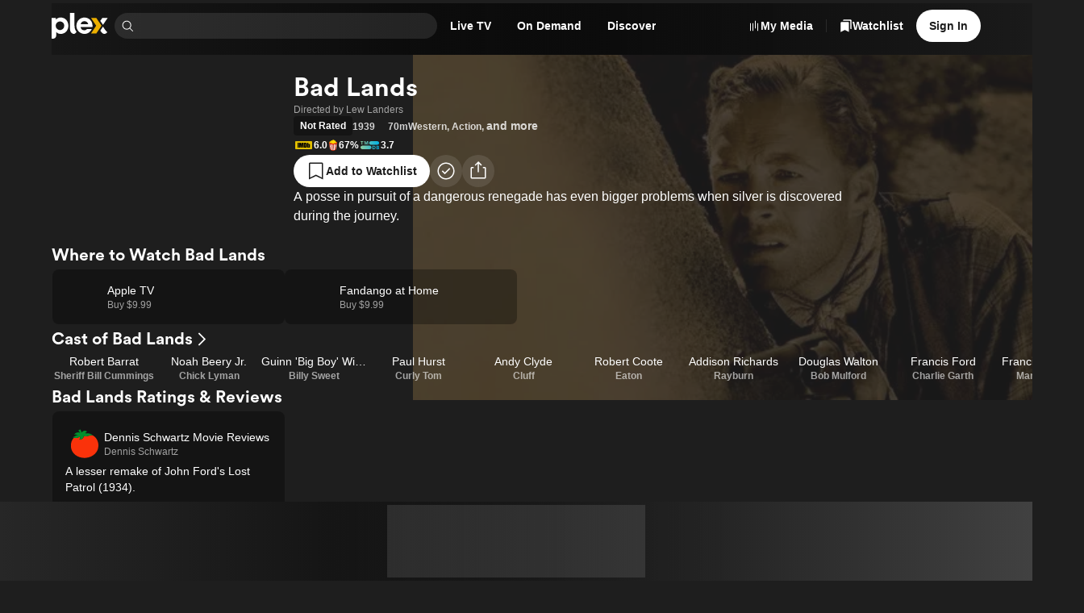

--- FILE ---
content_type: text/javascript
request_url: https://watch.plex.tv/_next/static/chunks/3dbee56f94ddfd6e.js
body_size: 7827
content:
(globalThis.TURBOPACK||(globalThis.TURBOPACK=[])).push(["object"==typeof document?document.currentScript:void 0,419727,e=>{"use strict";var t=e.i(977052),r=e=>e instanceof Date,i=e=>null==e,a=e=>!i(e)&&!Array.isArray(e)&&"object"==typeof e&&!r(e),s="undefined"!=typeof window&&void 0!==window.HTMLElement&&"undefined"!=typeof document;function l(e){let t,r=Array.isArray(e),i="undefined"!=typeof FileList&&e instanceof FileList;if(e instanceof Date)t=new Date(e);else if(e instanceof Set)t=new Set(e);else{let o;if(!(!(s&&(e instanceof Blob||i))&&(r||a(e))))return e;if(t=r?[]:{},r||a(o=e.constructor&&e.constructor.prototype)&&o.hasOwnProperty("isPrototypeOf"))for(let r in e)e.hasOwnProperty(r)&&(t[r]=l(e[r]));else t=e}return t}var o=e=>Array.isArray(e)?e.filter(Boolean):[],n=e=>void 0===e,u=(e,t,r)=>{if(!t||!a(e))return r;let s=o(t.split(/[,[\].]+?/)).reduce((e,t)=>i(e)?e:e[t],e);return n(s)||s===e?n(e[t])?r:e[t]:s},d=e=>o(e.replace(/["|']|\]/g,"").split(/\.|\[/)),f=(e,t,r)=>{let i=-1,s=/^\w*$/.test(t)?[t]:d(t),l=s.length,o=l-1;for(;++i<l;){let t=s[i],l=r;if(i!==o){let r=e[t];l=a(r)||Array.isArray(r)?r:isNaN(+s[i+1])?{}:[]}if("__proto__"===t||"constructor"===t||"prototype"===t)return;e[t]=l,e=e[t]}};let y="onChange",c="onSubmit",m="maxLength",p="minLength",h="pattern",v="required";t.default.createContext(null);let b="undefined"!=typeof window?t.useLayoutEffect:t.useEffect;var g=(e,t,r,i,a)=>t?{...r[e],types:{...r[e]&&r[e].types?r[e].types:{},[i]:a||!0}}:{},V=e=>Array.isArray(e)?e:[e],_=()=>{let e=[];return{get observers(){return e},next:t=>{for(let r of e)r.next&&r.next(t)},subscribe:t=>(e.push(t),{unsubscribe:()=>{e=e.filter(e=>e!==t)}}),unsubscribe:()=>{e=[]}}},A=e=>i(e)||"object"!=typeof e;function F(e,t){if(A(e)||A(t))return e===t;if(r(e)&&r(t))return e.getTime()===t.getTime();let i=Object.keys(e),s=Object.keys(t);if(i.length!==s.length)return!1;for(let l of i){let i=e[l];if(!s.includes(l))return!1;if("ref"!==l){let e=t[l];if(r(i)&&r(e)||a(i)&&a(e)||Array.isArray(i)&&Array.isArray(e)?!F(i,e):i!==e)return!1}}return!0}var w=e=>a(e)&&!Object.keys(e).length,x=e=>"function"==typeof e,S=e=>{if(!s)return!1;let t=e?e.ownerDocument:0;return e instanceof(t&&t.defaultView?t.defaultView.HTMLElement:HTMLElement)},k=e=>S(e)&&e.isConnected;function D(e,t){let r=Array.isArray(t)?t:/^\w*$/.test(t)?[t]:d(t),i=1===r.length?e:function(e,t){let r=t.slice(0,-1).length,i=0;for(;i<r;)e=n(e)?i++:e[t[i++]];return e}(e,r),s=r.length-1,l=r[s];return i&&delete i[l],0!==s&&(a(i)&&w(i)||Array.isArray(i)&&function(e){for(let t in e)if(e.hasOwnProperty(t)&&!n(e[t]))return!1;return!0}(i))&&D(e,r.slice(0,-1)),e}var O=e=>{for(let t in e)if(x(e[t]))return!0;return!1};function E(e,t={}){let r=Array.isArray(e);if(a(e)||r)for(let r in e)Array.isArray(e[r])||a(e[r])&&!O(e[r])?(t[r]=Array.isArray(e[r])?[]:{},E(e[r],t[r])):i(e[r])||(t[r]=!0);return t}var C=(e,t)=>(function e(t,r,s){let l=Array.isArray(t);if(a(t)||l)for(let l in t)Array.isArray(t[l])||a(t[l])&&!O(t[l])?n(r)||A(s[l])?s[l]=Array.isArray(t[l])?E(t[l],[]):{...E(t[l])}:e(t[l],i(r)?{}:r[l],s[l]):s[l]=!F(t[l],r[l]);return s})(e,t,E(t));let T={value:!1,isValid:!1},j={value:!0,isValid:!0};var L=e=>{if(Array.isArray(e)){if(e.length>1){let t=e.filter(e=>e&&e.checked&&!e.disabled).map(e=>e.value);return{value:t,isValid:!!t.length}}return e[0].checked&&!e[0].disabled?e[0].attributes&&!n(e[0].attributes.value)?n(e[0].value)||""===e[0].value?j:{value:e[0].value,isValid:!0}:j:T}return T},B=(e,{valueAsNumber:t,valueAsDate:r,setValueAs:i})=>n(e)?e:t?""===e?NaN:e?+e:e:r&&"string"==typeof e?new Date(e):i?i(e):e;let M={isValid:!1,value:null};var R=e=>Array.isArray(e)?e.reduce((e,t)=>t&&t.checked&&!t.disabled?{isValid:!0,value:t.value}:e,M):M;function N(e){let t=e.ref;return"file"===t.type?t.files:"radio"===t.type?R(e.refs).value:"select-multiple"===t.type?[...t.selectedOptions].map(({value:e})=>e):"checkbox"===t.type?L(e.refs).value:B(n(t.value)?e.ref.value:t.value,e)}var U=e=>n(e)?e:e instanceof RegExp?e.source:a(e)?e.value instanceof RegExp?e.value.source:e.value:e,P=e=>({isOnSubmit:!e||e===c,isOnBlur:"onBlur"===e,isOnChange:e===y,isOnAll:"all"===e,isOnTouch:"onTouched"===e});let q="AsyncFunction";var $=e=>!!e&&!!e.validate&&!!(x(e.validate)&&e.validate.constructor.name===q||a(e.validate)&&Object.values(e.validate).find(e=>e.constructor.name===q)),I=(e,t,r)=>!r&&(t.watchAll||t.watch.has(e)||[...t.watch].some(t=>e.startsWith(t)&&/^\.\w+/.test(e.slice(t.length))));let W=(e,t,r,i)=>{for(let s of r||Object.keys(e)){let r=u(e,s);if(r){let{_f:e,...l}=r;if(e){if(e.refs&&e.refs[0]&&t(e.refs[0],s)&&!i)return!0;else if(e.ref&&t(e.ref,e.name)&&!i)return!0;else if(W(l,t))break}else if(a(l)&&W(l,t))break}}};function H(e,t,r){let i=u(e,r);if(i||/^\w*$/.test(r))return{error:i,name:r};let a=r.split(".");for(;a.length;){let i=a.join("."),s=u(t,i),l=u(e,i);if(s&&!Array.isArray(s)&&r!==i)break;if(l&&l.type)return{name:i,error:l};a.pop()}return{name:r}}var K=(e,t,r)=>{let i=V(u(e,r));return f(i,"root",t[r]),f(e,r,i),e},z=e=>"string"==typeof e;function G(e,t,r="validate"){if(z(e)||Array.isArray(e)&&e.every(z)||"boolean"==typeof e&&!e)return{type:r,message:z(e)?e:"",ref:t}}var J=e=>!a(e)||e instanceof RegExp?{value:e,message:""}:e,Q=async(e,t,r,s,l,o)=>{let{ref:d,refs:f,required:y,maxLength:c,minLength:b,min:V,max:_,pattern:A,validate:F,name:k,valueAsNumber:D,mount:O}=e._f,E=u(r,k);if(!O||t.has(k))return{};let C=f?f[0]:d,T=e=>{l&&C.reportValidity&&(C.setCustomValidity("boolean"==typeof e?"":e||""),C.reportValidity())},j={},B="radio"===d.type,M="checkbox"===d.type,N=(D||"file"===d.type)&&n(d.value)&&n(E)||S(d)&&""===d.value||""===E||Array.isArray(E)&&!E.length,U=g.bind(null,k,s,j),P=(e,t,r,i=m,a=p)=>{let s=e?t:r;j[k]={type:e?i:a,message:s,ref:d,...U(e?i:a,s)}};if(o?!Array.isArray(E)||!E.length:y&&(!(B||M)&&(N||i(E))||"boolean"==typeof E&&!E||M&&!L(f).isValid||B&&!R(f).isValid)){let{value:e,message:t}=z(y)?{value:!!y,message:y}:J(y);if(e&&(j[k]={type:v,message:t,ref:C,...U(v,t)},!s))return T(t),j}if(!N&&(!i(V)||!i(_))){let e,t,r=J(_),a=J(V);if(i(E)||isNaN(E)){let i=d.valueAsDate||new Date(E),s=e=>new Date(new Date().toDateString()+" "+e),l="time"==d.type,o="week"==d.type;"string"==typeof r.value&&E&&(e=l?s(E)>s(r.value):o?E>r.value:i>new Date(r.value)),"string"==typeof a.value&&E&&(t=l?s(E)<s(a.value):o?E<a.value:i<new Date(a.value))}else{let s=d.valueAsNumber||(E?+E:E);i(r.value)||(e=s>r.value),i(a.value)||(t=s<a.value)}if((e||t)&&(P(!!e,r.message,a.message,"max","min"),!s))return T(j[k].message),j}if((c||b)&&!N&&("string"==typeof E||o&&Array.isArray(E))){let e=J(c),t=J(b),r=!i(e.value)&&E.length>+e.value,a=!i(t.value)&&E.length<+t.value;if((r||a)&&(P(r,e.message,t.message),!s))return T(j[k].message),j}if(A&&!N&&"string"==typeof E){let{value:e,message:t}=J(A);if(e instanceof RegExp&&!E.match(e)&&(j[k]={type:h,message:t,ref:d,...U(h,t)},!s))return T(t),j}if(F){if(x(F)){let e=G(await F(E,r),C);if(e&&(j[k]={...e,...U("validate",e.message)},!s))return T(e.message),j}else if(a(F)){let e={};for(let t in F){if(!w(e)&&!s)break;let i=G(await F[t](E,r),C,t);i&&(e={...i,...U(t,i.message)},T(i.message),s&&(j[k]=e))}if(!w(e)&&(j[k]={ref:C,...e},!s))return j}}return T(!0),j};let X={mode:c,reValidateMode:y,shouldFocusError:!0};function Y(e={}){let d=t.default.useRef(void 0),y=t.default.useRef(void 0),[c,m]=t.default.useState({isDirty:!1,isValidating:!1,isLoading:x(e.defaultValues),isSubmitted:!1,isSubmitting:!1,isSubmitSuccessful:!1,isValid:!1,submitCount:0,dirtyFields:{},touchedFields:{},validatingFields:{},errors:e.errors||{},disabled:e.disabled||!1,isReady:!1,defaultValues:x(e.defaultValues)?void 0:e.defaultValues});!d.current&&(d.current={...e.formControl?e.formControl:function(e={}){let t,d={...X,...e},y={submitCount:0,isDirty:!1,isReady:!1,isLoading:x(d.defaultValues),isValidating:!1,isSubmitted:!1,isSubmitting:!1,isSubmitSuccessful:!1,isValid:!1,touchedFields:{},dirtyFields:{},validatingFields:{},errors:d.errors||{},disabled:d.disabled||!1},c={},m=(a(d.defaultValues)||a(d.values))&&l(d.defaultValues||d.values)||{},p=d.shouldUnregister?{}:l(m),h={action:!1,mount:!1,watch:!1},v={mount:new Set,disabled:new Set,unMount:new Set,array:new Set,watch:new Set},b=0,g={isDirty:!1,dirtyFields:!1,validatingFields:!1,touchedFields:!1,isValidating:!1,isValid:!1,errors:!1},A={...g},O={array:_(),state:_()},E="all"===d.criteriaMode,T=async e=>{if(!d.disabled&&(g.isValid||A.isValid||e)){let e=d.resolver?w((await R()).errors):await z(c,!0);e!==y.isValid&&O.state.next({isValid:e})}},j=(e,t)=>{!d.disabled&&(g.isValidating||g.validatingFields||A.isValidating||A.validatingFields)&&((e||Array.from(v.mount)).forEach(e=>{e&&(t?f(y.validatingFields,e,t):D(y.validatingFields,e))}),O.state.next({validatingFields:y.validatingFields,isValidating:!w(y.validatingFields)}))},L=(e,t,r,i)=>{let a=u(c,e);if(a){let s=u(p,e,n(r)?u(m,e):r);n(s)||i&&i.defaultChecked||t?f(p,e,t?s:N(a._f)):Y(e,s),h.mount&&T()}},M=(e,t,r,i,a)=>{let s=!1,l=!1,o={name:e};if(!d.disabled){if(!r||i){(g.isDirty||A.isDirty)&&(l=y.isDirty,y.isDirty=o.isDirty=G(),s=l!==o.isDirty);let r=F(u(m,e),t);l=!!u(y.dirtyFields,e),r?D(y.dirtyFields,e):f(y.dirtyFields,e,!0),o.dirtyFields=y.dirtyFields,s=s||(g.dirtyFields||A.dirtyFields)&&!r!==l}if(r){let t=u(y.touchedFields,e);t||(f(y.touchedFields,e,r),o.touchedFields=y.touchedFields,s=s||(g.touchedFields||A.touchedFields)&&t!==r)}s&&a&&O.state.next(o)}return s?o:{}},R=async e=>{j(e,!0);let t=await d.resolver(p,d.context,((e,t,r,i)=>{let a={};for(let r of e){let e=u(t,r);e&&f(a,r,e._f)}return{criteriaMode:r,names:[...e],fields:a,shouldUseNativeValidation:i}})(e||v.mount,c,d.criteriaMode,d.shouldUseNativeValidation));return j(e),t},q=async e=>{let{errors:t}=await R(e);if(e)for(let r of e){let e=u(t,r);e?f(y.errors,r,e):D(y.errors,r)}else y.errors=t;return t},z=async(e,t,r={valid:!0})=>{for(let i in e){let a=e[i];if(a){let{_f:e,...s}=a;if(e){let s=v.array.has(e.name),l=a._f&&$(a._f);l&&g.validatingFields&&j([i],!0);let o=await Q(a,v.disabled,p,E,d.shouldUseNativeValidation&&!t,s);if(l&&g.validatingFields&&j([i]),o[e.name]&&(r.valid=!1,t))break;t||(u(o,e.name)?s?K(y.errors,o,e.name):f(y.errors,e.name,o[e.name]):D(y.errors,e.name))}w(s)||await z(s,t,r)}}return r.valid},G=(e,t)=>!d.disabled&&(e&&t&&f(p,e,t),!F(ea(),m)),J=(e,t,r)=>{let i,a,s,l,o;return i=e,a=v,s={...h.mount?p:n(t)?m:"string"==typeof e?{[e]:t}:t},l=r,o=t,"string"==typeof i?(l&&a.watch.add(i),u(s,i,o)):Array.isArray(i)?i.map(e=>(l&&a.watch.add(e),u(s,e))):(l&&(a.watchAll=!0),s)},Y=(e,t,r={})=>{let a=u(c,e),s=t;if(a){let r=a._f;r&&(r.disabled||f(p,e,B(t,r)),s=S(r.ref)&&i(t)?"":t,"select-multiple"===r.ref.type?[...r.ref.options].forEach(e=>e.selected=s.includes(e.value)):r.refs?"checkbox"===r.ref.type?r.refs.forEach(e=>{e.defaultChecked&&e.disabled||(Array.isArray(s)?e.checked=!!s.find(t=>t===e.value):e.checked=s===e.value||!!s)}):r.refs.forEach(e=>e.checked=e.value===s):"file"===r.ref.type?r.ref.value="":(r.ref.value=s,r.ref.type||O.state.next({name:e,values:l(p)})))}(r.shouldDirty||r.shouldTouch)&&M(e,s,r.shouldTouch,r.shouldDirty,!0),r.shouldValidate&&ei(e)},Z=(e,t,i)=>{for(let s in t){if(!t.hasOwnProperty(s))return;let l=t[s],o=`${e}.${s}`,n=u(c,o);(v.array.has(e)||a(l)||n&&!n._f)&&!r(l)?Z(o,l,i):Y(o,l,i)}},ee=(e,t,r={})=>{let a=u(c,e),s=v.array.has(e),o=l(t);f(p,e,o),s?(O.array.next({name:e,values:l(p)}),(g.isDirty||g.dirtyFields||A.isDirty||A.dirtyFields)&&r.shouldDirty&&O.state.next({name:e,dirtyFields:C(m,p),isDirty:G(e,o)})):!a||a._f||i(o)?Y(e,o,r):Z(e,o,r),I(e,v)&&O.state.next({...y}),O.state.next({name:h.mount?e:void 0,values:l(p)})},et=async e=>{h.mount=!0;let i=e.target,s=i.name,o=!0,n=u(c,s),m=e=>{o=Number.isNaN(e)||r(e)&&isNaN(e.getTime())||F(e,u(p,s,e))},V=P(d.mode),_=P(d.reValidateMode);if(n){let r,h,P,$,W=i.type?N(n._f):a(r=e)&&r.target?"checkbox"===r.target.type?r.target.checked:r.target.value:r,K="blur"===e.type||"focusout"===e.type,G=!(($=n._f).mount&&($.required||$.min||$.max||$.maxLength||$.minLength||$.pattern||$.validate))&&!d.resolver&&!u(y.errors,s)&&!n._f.deps||(x=K,S=u(y.touchedFields,s),k=y.isSubmitted,C=_,!(L=V).isOnAll&&(!k&&L.isOnTouch?!(S||x):(k?C.isOnBlur:L.isOnBlur)?!x:(k?!C.isOnChange:!L.isOnChange)||x)),J=I(s,v,K);f(p,s,W),K?(n._f.onBlur&&n._f.onBlur(e),t&&t(0)):n._f.onChange&&n._f.onChange(e);let X=M(s,W,K),Y=!w(X)||J;if(K||O.state.next({name:s,type:e.type,values:l(p)}),G)return(g.isValid||A.isValid)&&("onBlur"===d.mode?K&&T():K||T()),Y&&O.state.next({name:s,...J?{}:X});if(!K&&J&&O.state.next({...y}),d.resolver){let{errors:e}=await R([s]);if(m(W),o){let t=H(y.errors,c,s),r=H(e,c,t.name||s);h=r.error,s=r.name,P=w(e)}}else j([s],!0),h=(await Q(n,v.disabled,p,E,d.shouldUseNativeValidation))[s],j([s]),m(W),o&&(h?P=!1:(g.isValid||A.isValid)&&(P=await z(c,!0)));if(o){n._f.deps&&ei(n._f.deps);var x,S,k,C,L,B=s,U=P,q=h;let e=u(y.errors,B),r=(g.isValid||A.isValid)&&"boolean"==typeof U&&y.isValid!==U;if(d.delayError&&q){let e;e=()=>{f(y.errors,B,q),O.state.next({errors:y.errors})},(t=t=>{clearTimeout(b),b=setTimeout(e,t)})(d.delayError)}else clearTimeout(b),t=null,q?f(y.errors,B,q):D(y.errors,B);if((q?!F(e,q):e)||!w(X)||r){let e={...X,...r&&"boolean"==typeof U?{isValid:U}:{},errors:y.errors,name:B};y={...y,...e},O.state.next(e)}}}},er=(e,t)=>{if(u(y.errors,t)&&e.focus)return e.focus(),1},ei=async(e,t={})=>{let r,i,a=V(e);if(d.resolver){let t=await q(n(e)?e:a);r=w(t),i=e?!a.some(e=>u(t,e)):r}else e?((i=(await Promise.all(a.map(async e=>{let t=u(c,e);return await z(t&&t._f?{[e]:t}:t)}))).every(Boolean))||y.isValid)&&T():i=r=await z(c);return O.state.next({..."string"!=typeof e||(g.isValid||A.isValid)&&r!==y.isValid?{}:{name:e},...d.resolver||!e?{isValid:r}:{},errors:y.errors}),t.shouldFocus&&!i&&W(c,er,e?a:v.mount),i},ea=e=>{let t={...h.mount?p:m};return n(e)?t:"string"==typeof e?u(t,e):e.map(e=>u(t,e))},es=(e,t)=>({invalid:!!u((t||y).errors,e),isDirty:!!u((t||y).dirtyFields,e),error:u((t||y).errors,e),isValidating:!!u(y.validatingFields,e),isTouched:!!u((t||y).touchedFields,e)}),el=(e,t,r)=>{let i=(u(c,e,{_f:{}})._f||{}).ref,{ref:a,message:s,type:l,...o}=u(y.errors,e)||{};f(y.errors,e,{...o,...t,ref:i}),O.state.next({name:e,errors:y.errors,isValid:!1}),r&&r.shouldFocus&&i&&i.focus&&i.focus()},eo=e=>O.state.subscribe({next:t=>{let r,i,a;r=e.name,i=t.name,a=e.exact,(!r||!i||r===i||V(r).some(e=>e&&(a?e===i:e.startsWith(i)||i.startsWith(e))))&&((e,t,r,i)=>{r(e);let{name:a,...s}=e;return w(s)||Object.keys(s).length>=Object.keys(t).length||Object.keys(s).find(e=>t[e]===(!i||"all"))})(t,e.formState||g,ep,e.reRenderRoot)&&e.callback({values:{...p},...y,...t})}}).unsubscribe,en=(e,t={})=>{for(let r of e?V(e):v.mount)v.mount.delete(r),v.array.delete(r),t.keepValue||(D(c,r),D(p,r)),t.keepError||D(y.errors,r),t.keepDirty||D(y.dirtyFields,r),t.keepTouched||D(y.touchedFields,r),t.keepIsValidating||D(y.validatingFields,r),d.shouldUnregister||t.keepDefaultValue||D(m,r);O.state.next({values:l(p)}),O.state.next({...y,...!t.keepDirty?{}:{isDirty:G()}}),t.keepIsValid||T()},eu=({disabled:e,name:t})=>{("boolean"==typeof e&&h.mount||e||v.disabled.has(t))&&(e?v.disabled.add(t):v.disabled.delete(t))},ed=(e,t={})=>{let r=u(c,e),i="boolean"==typeof t.disabled||"boolean"==typeof d.disabled;return(f(c,e,{...r||{},_f:{...r&&r._f?r._f:{ref:{name:e}},name:e,mount:!0,...t}}),v.mount.add(e),r)?eu({disabled:"boolean"==typeof t.disabled?t.disabled:d.disabled,name:e}):L(e,!0,t.value),{...i?{disabled:t.disabled||d.disabled}:{},...d.progressive?{required:!!t.required,min:U(t.min),max:U(t.max),minLength:U(t.minLength),maxLength:U(t.maxLength),pattern:U(t.pattern)}:{},name:e,onChange:et,onBlur:et,ref:i=>{if(i){let a;ed(e,t),r=u(c,e);let s=n(i.value)&&i.querySelectorAll&&i.querySelectorAll("input,select,textarea")[0]||i,l="radio"===(a=s).type||"checkbox"===a.type,o=r._f.refs||[];(l?o.find(e=>e===s):s===r._f.ref)||(f(c,e,{_f:{...r._f,...l?{refs:[...o.filter(k),s,...Array.isArray(u(m,e))?[{}]:[]],ref:{type:s.type,name:e}}:{ref:s}}}),L(e,!1,void 0,s))}else{var a;(r=u(c,e,{}))._f&&(r._f.mount=!1),(d.shouldUnregister||t.shouldUnregister)&&(a=v.array,!a.has(e.substring(0,e.search(/\.\d+(\.|$)/))||e)||!h.action)&&v.unMount.add(e)}}}},ef=()=>d.shouldFocusError&&W(c,er,v.mount),ey=(e,t)=>async r=>{let i;r&&(r.preventDefault&&r.preventDefault(),r.persist&&r.persist());let a=l(p);if(O.state.next({isSubmitting:!0}),d.resolver){let{errors:e,values:t}=await R();y.errors=e,a=t}else await z(c);if(v.disabled.size)for(let e of v.disabled)f(a,e,void 0);if(D(y.errors,"root"),w(y.errors)){O.state.next({errors:{}});try{await e(a,r)}catch(e){i=e}}else t&&await t({...y.errors},r),ef(),setTimeout(ef);if(O.state.next({isSubmitted:!0,isSubmitting:!1,isSubmitSuccessful:w(y.errors)&&!i,submitCount:y.submitCount+1,errors:y.errors}),i)throw i},ec=(e,t={})=>{let r=e?l(e):m,i=l(r),a=w(e),o=a?m:i;if(t.keepDefaultValues||(m=r),!t.keepValues){if(t.keepDirtyValues)for(let e of Array.from(new Set([...v.mount,...Object.keys(C(m,p))])))u(y.dirtyFields,e)?f(o,e,u(p,e)):ee(e,u(o,e));else{if(s&&n(e))for(let e of v.mount){let t=u(c,e);if(t&&t._f){let e=Array.isArray(t._f.refs)?t._f.refs[0]:t._f.ref;if(S(e)){let t=e.closest("form");if(t){t.reset();break}}}}for(let e of v.mount)ee(e,u(o,e))}p=l(o),O.array.next({values:{...o}}),O.state.next({values:{...o}})}v={mount:t.keepDirtyValues?v.mount:new Set,unMount:new Set,array:new Set,disabled:new Set,watch:new Set,watchAll:!1,focus:""},h.mount=!g.isValid||!!t.keepIsValid||!!t.keepDirtyValues,h.watch=!!d.shouldUnregister,O.state.next({submitCount:t.keepSubmitCount?y.submitCount:0,isDirty:!a&&(t.keepDirty?y.isDirty:!!(t.keepDefaultValues&&!F(e,m))),isSubmitted:!!t.keepIsSubmitted&&y.isSubmitted,dirtyFields:a?{}:t.keepDirtyValues?t.keepDefaultValues&&p?C(m,p):y.dirtyFields:t.keepDefaultValues&&e?C(m,e):t.keepDirty?y.dirtyFields:{},touchedFields:t.keepTouched?y.touchedFields:{},errors:t.keepErrors?y.errors:{},isSubmitSuccessful:!!t.keepIsSubmitSuccessful&&y.isSubmitSuccessful,isSubmitting:!1})},em=(e,t)=>ec(x(e)?e(p):e,t),ep=e=>{y={...y,...e}},eh={control:{register:ed,unregister:en,getFieldState:es,handleSubmit:ey,setError:el,_subscribe:eo,_runSchema:R,_getWatch:J,_getDirty:G,_setValid:T,_setFieldArray:(e,t=[],r,i,a=!0,s=!0)=>{if(i&&r&&!d.disabled){if(h.action=!0,s&&Array.isArray(u(c,e))){let t=r(u(c,e),i.argA,i.argB);a&&f(c,e,t)}if(s&&Array.isArray(u(y.errors,e))){let t,s=r(u(y.errors,e),i.argA,i.argB);a&&f(y.errors,e,s),o(u(t=y.errors,e)).length||D(t,e)}if((g.touchedFields||A.touchedFields)&&s&&Array.isArray(u(y.touchedFields,e))){let t=r(u(y.touchedFields,e),i.argA,i.argB);a&&f(y.touchedFields,e,t)}(g.dirtyFields||A.dirtyFields)&&(y.dirtyFields=C(m,p)),O.state.next({name:e,isDirty:G(e,t),dirtyFields:y.dirtyFields,errors:y.errors,isValid:y.isValid})}else f(p,e,t)},_setDisabledField:eu,_setErrors:e=>{y.errors=e,O.state.next({errors:y.errors,isValid:!1})},_getFieldArray:e=>o(u(h.mount?p:m,e,d.shouldUnregister?u(m,e,[]):[])),_reset:ec,_resetDefaultValues:()=>x(d.defaultValues)&&d.defaultValues().then(e=>{em(e,d.resetOptions),O.state.next({isLoading:!1})}),_removeUnmounted:()=>{for(let e of v.unMount){let t=u(c,e);t&&(t._f.refs?t._f.refs.every(e=>!k(e)):!k(t._f.ref))&&en(e)}v.unMount=new Set},_disableForm:e=>{"boolean"==typeof e&&(O.state.next({disabled:e}),W(c,(t,r)=>{let i=u(c,r);i&&(t.disabled=i._f.disabled||e,Array.isArray(i._f.refs)&&i._f.refs.forEach(t=>{t.disabled=i._f.disabled||e}))},0,!1))},_subjects:O,_proxyFormState:g,get _fields(){return c},get _formValues(){return p},get _state(){return h},set _state(value){h=value},get _defaultValues(){return m},get _names(){return v},set _names(value){v=value},get _formState(){return y},get _options(){return d},set _options(value){d={...d,...value}}},subscribe:e=>(h.mount=!0,A={...A,...e.formState},eo({...e,formState:A})),trigger:ei,register:ed,handleSubmit:ey,watch:(e,t)=>x(e)?O.state.subscribe({next:r=>e(J(void 0,t),r)}):J(e,t,!0),setValue:ee,getValues:ea,reset:em,resetField:(e,t={})=>{u(c,e)&&(n(t.defaultValue)?ee(e,l(u(m,e))):(ee(e,t.defaultValue),f(m,e,l(t.defaultValue))),t.keepTouched||D(y.touchedFields,e),t.keepDirty||(D(y.dirtyFields,e),y.isDirty=t.defaultValue?G(e,l(u(m,e))):G()),!t.keepError&&(D(y.errors,e),g.isValid&&T()),O.state.next({...y}))},clearErrors:e=>{e&&V(e).forEach(e=>D(y.errors,e)),O.state.next({errors:e?y.errors:{}})},unregister:en,setError:el,setFocus:(e,t={})=>{let r=u(c,e),i=r&&r._f;if(i){let e=i.refs?i.refs[0]:i.ref;e.focus&&(e.focus(),t.shouldSelect&&x(e.select)&&e.select())}},getFieldState:es};return{...eh,formControl:eh}}(e),formState:c},e.formControl&&e.defaultValues&&!x(e.defaultValues)&&e.formControl.reset(e.defaultValues,e.resetOptions));let p=d.current.control;return p._options=e,b(()=>{let e=p._subscribe({formState:p._proxyFormState,callback:()=>m({...p._formState}),reRenderRoot:!0});return m(e=>({...e,isReady:!0})),p._formState.isReady=!0,e},[p]),t.default.useEffect(()=>p._disableForm(e.disabled),[p,e.disabled]),t.default.useEffect(()=>{e.mode&&(p._options.mode=e.mode),e.reValidateMode&&(p._options.reValidateMode=e.reValidateMode),e.errors&&!w(e.errors)&&p._setErrors(e.errors)},[p,e.errors,e.mode,e.reValidateMode]),t.default.useEffect(()=>{e.shouldUnregister&&p._subjects.state.next({values:p._getWatch()})},[p,e.shouldUnregister]),t.default.useEffect(()=>{if(p._proxyFormState.isDirty){let e=p._getDirty();e!==c.isDirty&&p._subjects.state.next({isDirty:e})}},[p,c.isDirty]),t.default.useEffect(()=>{e.values&&!F(e.values,y.current)?(p._reset(e.values,p._options.resetOptions),y.current=e.values,m(e=>({...e}))):p._resetDefaultValues()},[p,e.values]),t.default.useEffect(()=>{p._state.mount||(p._setValid(),p._state.mount=!0),p._state.watch&&(p._state.watch=!1,p._subjects.state.next({...p._formState})),p._removeUnmounted()}),d.current.formState=((e,t,r,i=!0)=>{let a={defaultValues:t._defaultValues};for(let r in e)Object.defineProperty(a,r,{get:()=>("all"!==t._proxyFormState[r]&&(t._proxyFormState[r]=!i||"all"),e[r])});return a})(c,p),d.current}e.s(["useForm",()=>Y])}]);